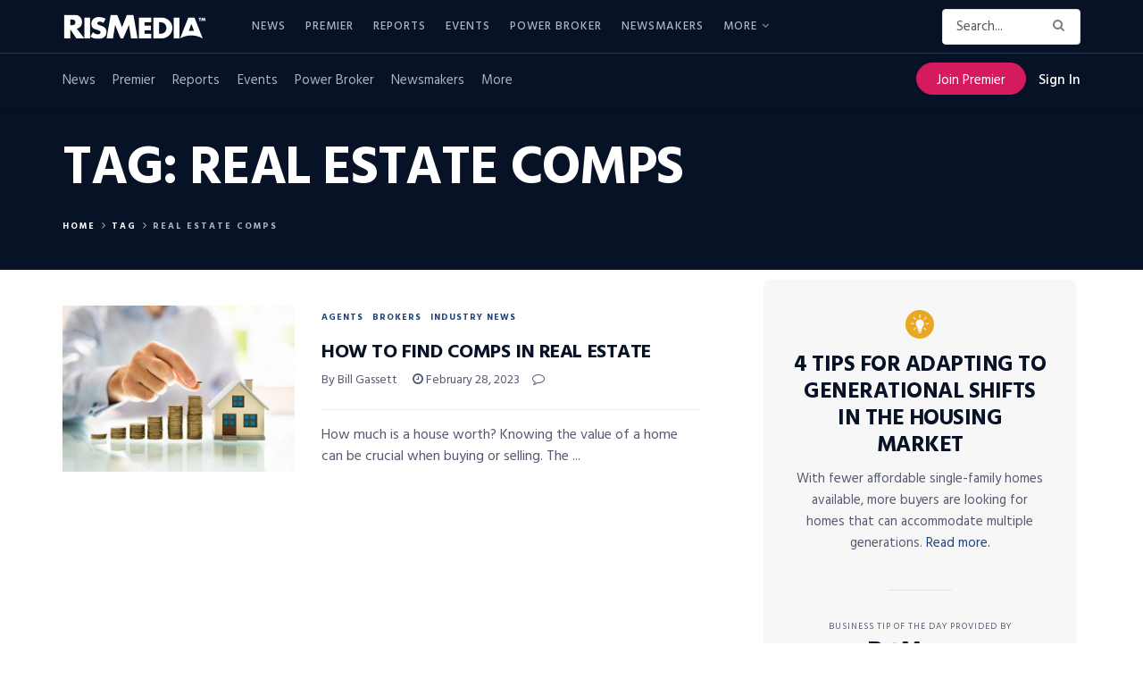

--- FILE ---
content_type: text/html; charset=utf-8
request_url: https://www.google.com/recaptcha/api2/anchor?ar=1&k=6LdLTnUfAAAAABl8qabnUl8KVFC2TrDP6F2h9uQr&co=aHR0cHM6Ly93d3cucmlzbWVkaWEuY29tOjQ0Mw..&hl=en&v=PoyoqOPhxBO7pBk68S4YbpHZ&size=invisible&anchor-ms=20000&execute-ms=30000&cb=75awlpdz8qfa
body_size: 48859
content:
<!DOCTYPE HTML><html dir="ltr" lang="en"><head><meta http-equiv="Content-Type" content="text/html; charset=UTF-8">
<meta http-equiv="X-UA-Compatible" content="IE=edge">
<title>reCAPTCHA</title>
<style type="text/css">
/* cyrillic-ext */
@font-face {
  font-family: 'Roboto';
  font-style: normal;
  font-weight: 400;
  font-stretch: 100%;
  src: url(//fonts.gstatic.com/s/roboto/v48/KFO7CnqEu92Fr1ME7kSn66aGLdTylUAMa3GUBHMdazTgWw.woff2) format('woff2');
  unicode-range: U+0460-052F, U+1C80-1C8A, U+20B4, U+2DE0-2DFF, U+A640-A69F, U+FE2E-FE2F;
}
/* cyrillic */
@font-face {
  font-family: 'Roboto';
  font-style: normal;
  font-weight: 400;
  font-stretch: 100%;
  src: url(//fonts.gstatic.com/s/roboto/v48/KFO7CnqEu92Fr1ME7kSn66aGLdTylUAMa3iUBHMdazTgWw.woff2) format('woff2');
  unicode-range: U+0301, U+0400-045F, U+0490-0491, U+04B0-04B1, U+2116;
}
/* greek-ext */
@font-face {
  font-family: 'Roboto';
  font-style: normal;
  font-weight: 400;
  font-stretch: 100%;
  src: url(//fonts.gstatic.com/s/roboto/v48/KFO7CnqEu92Fr1ME7kSn66aGLdTylUAMa3CUBHMdazTgWw.woff2) format('woff2');
  unicode-range: U+1F00-1FFF;
}
/* greek */
@font-face {
  font-family: 'Roboto';
  font-style: normal;
  font-weight: 400;
  font-stretch: 100%;
  src: url(//fonts.gstatic.com/s/roboto/v48/KFO7CnqEu92Fr1ME7kSn66aGLdTylUAMa3-UBHMdazTgWw.woff2) format('woff2');
  unicode-range: U+0370-0377, U+037A-037F, U+0384-038A, U+038C, U+038E-03A1, U+03A3-03FF;
}
/* math */
@font-face {
  font-family: 'Roboto';
  font-style: normal;
  font-weight: 400;
  font-stretch: 100%;
  src: url(//fonts.gstatic.com/s/roboto/v48/KFO7CnqEu92Fr1ME7kSn66aGLdTylUAMawCUBHMdazTgWw.woff2) format('woff2');
  unicode-range: U+0302-0303, U+0305, U+0307-0308, U+0310, U+0312, U+0315, U+031A, U+0326-0327, U+032C, U+032F-0330, U+0332-0333, U+0338, U+033A, U+0346, U+034D, U+0391-03A1, U+03A3-03A9, U+03B1-03C9, U+03D1, U+03D5-03D6, U+03F0-03F1, U+03F4-03F5, U+2016-2017, U+2034-2038, U+203C, U+2040, U+2043, U+2047, U+2050, U+2057, U+205F, U+2070-2071, U+2074-208E, U+2090-209C, U+20D0-20DC, U+20E1, U+20E5-20EF, U+2100-2112, U+2114-2115, U+2117-2121, U+2123-214F, U+2190, U+2192, U+2194-21AE, U+21B0-21E5, U+21F1-21F2, U+21F4-2211, U+2213-2214, U+2216-22FF, U+2308-230B, U+2310, U+2319, U+231C-2321, U+2336-237A, U+237C, U+2395, U+239B-23B7, U+23D0, U+23DC-23E1, U+2474-2475, U+25AF, U+25B3, U+25B7, U+25BD, U+25C1, U+25CA, U+25CC, U+25FB, U+266D-266F, U+27C0-27FF, U+2900-2AFF, U+2B0E-2B11, U+2B30-2B4C, U+2BFE, U+3030, U+FF5B, U+FF5D, U+1D400-1D7FF, U+1EE00-1EEFF;
}
/* symbols */
@font-face {
  font-family: 'Roboto';
  font-style: normal;
  font-weight: 400;
  font-stretch: 100%;
  src: url(//fonts.gstatic.com/s/roboto/v48/KFO7CnqEu92Fr1ME7kSn66aGLdTylUAMaxKUBHMdazTgWw.woff2) format('woff2');
  unicode-range: U+0001-000C, U+000E-001F, U+007F-009F, U+20DD-20E0, U+20E2-20E4, U+2150-218F, U+2190, U+2192, U+2194-2199, U+21AF, U+21E6-21F0, U+21F3, U+2218-2219, U+2299, U+22C4-22C6, U+2300-243F, U+2440-244A, U+2460-24FF, U+25A0-27BF, U+2800-28FF, U+2921-2922, U+2981, U+29BF, U+29EB, U+2B00-2BFF, U+4DC0-4DFF, U+FFF9-FFFB, U+10140-1018E, U+10190-1019C, U+101A0, U+101D0-101FD, U+102E0-102FB, U+10E60-10E7E, U+1D2C0-1D2D3, U+1D2E0-1D37F, U+1F000-1F0FF, U+1F100-1F1AD, U+1F1E6-1F1FF, U+1F30D-1F30F, U+1F315, U+1F31C, U+1F31E, U+1F320-1F32C, U+1F336, U+1F378, U+1F37D, U+1F382, U+1F393-1F39F, U+1F3A7-1F3A8, U+1F3AC-1F3AF, U+1F3C2, U+1F3C4-1F3C6, U+1F3CA-1F3CE, U+1F3D4-1F3E0, U+1F3ED, U+1F3F1-1F3F3, U+1F3F5-1F3F7, U+1F408, U+1F415, U+1F41F, U+1F426, U+1F43F, U+1F441-1F442, U+1F444, U+1F446-1F449, U+1F44C-1F44E, U+1F453, U+1F46A, U+1F47D, U+1F4A3, U+1F4B0, U+1F4B3, U+1F4B9, U+1F4BB, U+1F4BF, U+1F4C8-1F4CB, U+1F4D6, U+1F4DA, U+1F4DF, U+1F4E3-1F4E6, U+1F4EA-1F4ED, U+1F4F7, U+1F4F9-1F4FB, U+1F4FD-1F4FE, U+1F503, U+1F507-1F50B, U+1F50D, U+1F512-1F513, U+1F53E-1F54A, U+1F54F-1F5FA, U+1F610, U+1F650-1F67F, U+1F687, U+1F68D, U+1F691, U+1F694, U+1F698, U+1F6AD, U+1F6B2, U+1F6B9-1F6BA, U+1F6BC, U+1F6C6-1F6CF, U+1F6D3-1F6D7, U+1F6E0-1F6EA, U+1F6F0-1F6F3, U+1F6F7-1F6FC, U+1F700-1F7FF, U+1F800-1F80B, U+1F810-1F847, U+1F850-1F859, U+1F860-1F887, U+1F890-1F8AD, U+1F8B0-1F8BB, U+1F8C0-1F8C1, U+1F900-1F90B, U+1F93B, U+1F946, U+1F984, U+1F996, U+1F9E9, U+1FA00-1FA6F, U+1FA70-1FA7C, U+1FA80-1FA89, U+1FA8F-1FAC6, U+1FACE-1FADC, U+1FADF-1FAE9, U+1FAF0-1FAF8, U+1FB00-1FBFF;
}
/* vietnamese */
@font-face {
  font-family: 'Roboto';
  font-style: normal;
  font-weight: 400;
  font-stretch: 100%;
  src: url(//fonts.gstatic.com/s/roboto/v48/KFO7CnqEu92Fr1ME7kSn66aGLdTylUAMa3OUBHMdazTgWw.woff2) format('woff2');
  unicode-range: U+0102-0103, U+0110-0111, U+0128-0129, U+0168-0169, U+01A0-01A1, U+01AF-01B0, U+0300-0301, U+0303-0304, U+0308-0309, U+0323, U+0329, U+1EA0-1EF9, U+20AB;
}
/* latin-ext */
@font-face {
  font-family: 'Roboto';
  font-style: normal;
  font-weight: 400;
  font-stretch: 100%;
  src: url(//fonts.gstatic.com/s/roboto/v48/KFO7CnqEu92Fr1ME7kSn66aGLdTylUAMa3KUBHMdazTgWw.woff2) format('woff2');
  unicode-range: U+0100-02BA, U+02BD-02C5, U+02C7-02CC, U+02CE-02D7, U+02DD-02FF, U+0304, U+0308, U+0329, U+1D00-1DBF, U+1E00-1E9F, U+1EF2-1EFF, U+2020, U+20A0-20AB, U+20AD-20C0, U+2113, U+2C60-2C7F, U+A720-A7FF;
}
/* latin */
@font-face {
  font-family: 'Roboto';
  font-style: normal;
  font-weight: 400;
  font-stretch: 100%;
  src: url(//fonts.gstatic.com/s/roboto/v48/KFO7CnqEu92Fr1ME7kSn66aGLdTylUAMa3yUBHMdazQ.woff2) format('woff2');
  unicode-range: U+0000-00FF, U+0131, U+0152-0153, U+02BB-02BC, U+02C6, U+02DA, U+02DC, U+0304, U+0308, U+0329, U+2000-206F, U+20AC, U+2122, U+2191, U+2193, U+2212, U+2215, U+FEFF, U+FFFD;
}
/* cyrillic-ext */
@font-face {
  font-family: 'Roboto';
  font-style: normal;
  font-weight: 500;
  font-stretch: 100%;
  src: url(//fonts.gstatic.com/s/roboto/v48/KFO7CnqEu92Fr1ME7kSn66aGLdTylUAMa3GUBHMdazTgWw.woff2) format('woff2');
  unicode-range: U+0460-052F, U+1C80-1C8A, U+20B4, U+2DE0-2DFF, U+A640-A69F, U+FE2E-FE2F;
}
/* cyrillic */
@font-face {
  font-family: 'Roboto';
  font-style: normal;
  font-weight: 500;
  font-stretch: 100%;
  src: url(//fonts.gstatic.com/s/roboto/v48/KFO7CnqEu92Fr1ME7kSn66aGLdTylUAMa3iUBHMdazTgWw.woff2) format('woff2');
  unicode-range: U+0301, U+0400-045F, U+0490-0491, U+04B0-04B1, U+2116;
}
/* greek-ext */
@font-face {
  font-family: 'Roboto';
  font-style: normal;
  font-weight: 500;
  font-stretch: 100%;
  src: url(//fonts.gstatic.com/s/roboto/v48/KFO7CnqEu92Fr1ME7kSn66aGLdTylUAMa3CUBHMdazTgWw.woff2) format('woff2');
  unicode-range: U+1F00-1FFF;
}
/* greek */
@font-face {
  font-family: 'Roboto';
  font-style: normal;
  font-weight: 500;
  font-stretch: 100%;
  src: url(//fonts.gstatic.com/s/roboto/v48/KFO7CnqEu92Fr1ME7kSn66aGLdTylUAMa3-UBHMdazTgWw.woff2) format('woff2');
  unicode-range: U+0370-0377, U+037A-037F, U+0384-038A, U+038C, U+038E-03A1, U+03A3-03FF;
}
/* math */
@font-face {
  font-family: 'Roboto';
  font-style: normal;
  font-weight: 500;
  font-stretch: 100%;
  src: url(//fonts.gstatic.com/s/roboto/v48/KFO7CnqEu92Fr1ME7kSn66aGLdTylUAMawCUBHMdazTgWw.woff2) format('woff2');
  unicode-range: U+0302-0303, U+0305, U+0307-0308, U+0310, U+0312, U+0315, U+031A, U+0326-0327, U+032C, U+032F-0330, U+0332-0333, U+0338, U+033A, U+0346, U+034D, U+0391-03A1, U+03A3-03A9, U+03B1-03C9, U+03D1, U+03D5-03D6, U+03F0-03F1, U+03F4-03F5, U+2016-2017, U+2034-2038, U+203C, U+2040, U+2043, U+2047, U+2050, U+2057, U+205F, U+2070-2071, U+2074-208E, U+2090-209C, U+20D0-20DC, U+20E1, U+20E5-20EF, U+2100-2112, U+2114-2115, U+2117-2121, U+2123-214F, U+2190, U+2192, U+2194-21AE, U+21B0-21E5, U+21F1-21F2, U+21F4-2211, U+2213-2214, U+2216-22FF, U+2308-230B, U+2310, U+2319, U+231C-2321, U+2336-237A, U+237C, U+2395, U+239B-23B7, U+23D0, U+23DC-23E1, U+2474-2475, U+25AF, U+25B3, U+25B7, U+25BD, U+25C1, U+25CA, U+25CC, U+25FB, U+266D-266F, U+27C0-27FF, U+2900-2AFF, U+2B0E-2B11, U+2B30-2B4C, U+2BFE, U+3030, U+FF5B, U+FF5D, U+1D400-1D7FF, U+1EE00-1EEFF;
}
/* symbols */
@font-face {
  font-family: 'Roboto';
  font-style: normal;
  font-weight: 500;
  font-stretch: 100%;
  src: url(//fonts.gstatic.com/s/roboto/v48/KFO7CnqEu92Fr1ME7kSn66aGLdTylUAMaxKUBHMdazTgWw.woff2) format('woff2');
  unicode-range: U+0001-000C, U+000E-001F, U+007F-009F, U+20DD-20E0, U+20E2-20E4, U+2150-218F, U+2190, U+2192, U+2194-2199, U+21AF, U+21E6-21F0, U+21F3, U+2218-2219, U+2299, U+22C4-22C6, U+2300-243F, U+2440-244A, U+2460-24FF, U+25A0-27BF, U+2800-28FF, U+2921-2922, U+2981, U+29BF, U+29EB, U+2B00-2BFF, U+4DC0-4DFF, U+FFF9-FFFB, U+10140-1018E, U+10190-1019C, U+101A0, U+101D0-101FD, U+102E0-102FB, U+10E60-10E7E, U+1D2C0-1D2D3, U+1D2E0-1D37F, U+1F000-1F0FF, U+1F100-1F1AD, U+1F1E6-1F1FF, U+1F30D-1F30F, U+1F315, U+1F31C, U+1F31E, U+1F320-1F32C, U+1F336, U+1F378, U+1F37D, U+1F382, U+1F393-1F39F, U+1F3A7-1F3A8, U+1F3AC-1F3AF, U+1F3C2, U+1F3C4-1F3C6, U+1F3CA-1F3CE, U+1F3D4-1F3E0, U+1F3ED, U+1F3F1-1F3F3, U+1F3F5-1F3F7, U+1F408, U+1F415, U+1F41F, U+1F426, U+1F43F, U+1F441-1F442, U+1F444, U+1F446-1F449, U+1F44C-1F44E, U+1F453, U+1F46A, U+1F47D, U+1F4A3, U+1F4B0, U+1F4B3, U+1F4B9, U+1F4BB, U+1F4BF, U+1F4C8-1F4CB, U+1F4D6, U+1F4DA, U+1F4DF, U+1F4E3-1F4E6, U+1F4EA-1F4ED, U+1F4F7, U+1F4F9-1F4FB, U+1F4FD-1F4FE, U+1F503, U+1F507-1F50B, U+1F50D, U+1F512-1F513, U+1F53E-1F54A, U+1F54F-1F5FA, U+1F610, U+1F650-1F67F, U+1F687, U+1F68D, U+1F691, U+1F694, U+1F698, U+1F6AD, U+1F6B2, U+1F6B9-1F6BA, U+1F6BC, U+1F6C6-1F6CF, U+1F6D3-1F6D7, U+1F6E0-1F6EA, U+1F6F0-1F6F3, U+1F6F7-1F6FC, U+1F700-1F7FF, U+1F800-1F80B, U+1F810-1F847, U+1F850-1F859, U+1F860-1F887, U+1F890-1F8AD, U+1F8B0-1F8BB, U+1F8C0-1F8C1, U+1F900-1F90B, U+1F93B, U+1F946, U+1F984, U+1F996, U+1F9E9, U+1FA00-1FA6F, U+1FA70-1FA7C, U+1FA80-1FA89, U+1FA8F-1FAC6, U+1FACE-1FADC, U+1FADF-1FAE9, U+1FAF0-1FAF8, U+1FB00-1FBFF;
}
/* vietnamese */
@font-face {
  font-family: 'Roboto';
  font-style: normal;
  font-weight: 500;
  font-stretch: 100%;
  src: url(//fonts.gstatic.com/s/roboto/v48/KFO7CnqEu92Fr1ME7kSn66aGLdTylUAMa3OUBHMdazTgWw.woff2) format('woff2');
  unicode-range: U+0102-0103, U+0110-0111, U+0128-0129, U+0168-0169, U+01A0-01A1, U+01AF-01B0, U+0300-0301, U+0303-0304, U+0308-0309, U+0323, U+0329, U+1EA0-1EF9, U+20AB;
}
/* latin-ext */
@font-face {
  font-family: 'Roboto';
  font-style: normal;
  font-weight: 500;
  font-stretch: 100%;
  src: url(//fonts.gstatic.com/s/roboto/v48/KFO7CnqEu92Fr1ME7kSn66aGLdTylUAMa3KUBHMdazTgWw.woff2) format('woff2');
  unicode-range: U+0100-02BA, U+02BD-02C5, U+02C7-02CC, U+02CE-02D7, U+02DD-02FF, U+0304, U+0308, U+0329, U+1D00-1DBF, U+1E00-1E9F, U+1EF2-1EFF, U+2020, U+20A0-20AB, U+20AD-20C0, U+2113, U+2C60-2C7F, U+A720-A7FF;
}
/* latin */
@font-face {
  font-family: 'Roboto';
  font-style: normal;
  font-weight: 500;
  font-stretch: 100%;
  src: url(//fonts.gstatic.com/s/roboto/v48/KFO7CnqEu92Fr1ME7kSn66aGLdTylUAMa3yUBHMdazQ.woff2) format('woff2');
  unicode-range: U+0000-00FF, U+0131, U+0152-0153, U+02BB-02BC, U+02C6, U+02DA, U+02DC, U+0304, U+0308, U+0329, U+2000-206F, U+20AC, U+2122, U+2191, U+2193, U+2212, U+2215, U+FEFF, U+FFFD;
}
/* cyrillic-ext */
@font-face {
  font-family: 'Roboto';
  font-style: normal;
  font-weight: 900;
  font-stretch: 100%;
  src: url(//fonts.gstatic.com/s/roboto/v48/KFO7CnqEu92Fr1ME7kSn66aGLdTylUAMa3GUBHMdazTgWw.woff2) format('woff2');
  unicode-range: U+0460-052F, U+1C80-1C8A, U+20B4, U+2DE0-2DFF, U+A640-A69F, U+FE2E-FE2F;
}
/* cyrillic */
@font-face {
  font-family: 'Roboto';
  font-style: normal;
  font-weight: 900;
  font-stretch: 100%;
  src: url(//fonts.gstatic.com/s/roboto/v48/KFO7CnqEu92Fr1ME7kSn66aGLdTylUAMa3iUBHMdazTgWw.woff2) format('woff2');
  unicode-range: U+0301, U+0400-045F, U+0490-0491, U+04B0-04B1, U+2116;
}
/* greek-ext */
@font-face {
  font-family: 'Roboto';
  font-style: normal;
  font-weight: 900;
  font-stretch: 100%;
  src: url(//fonts.gstatic.com/s/roboto/v48/KFO7CnqEu92Fr1ME7kSn66aGLdTylUAMa3CUBHMdazTgWw.woff2) format('woff2');
  unicode-range: U+1F00-1FFF;
}
/* greek */
@font-face {
  font-family: 'Roboto';
  font-style: normal;
  font-weight: 900;
  font-stretch: 100%;
  src: url(//fonts.gstatic.com/s/roboto/v48/KFO7CnqEu92Fr1ME7kSn66aGLdTylUAMa3-UBHMdazTgWw.woff2) format('woff2');
  unicode-range: U+0370-0377, U+037A-037F, U+0384-038A, U+038C, U+038E-03A1, U+03A3-03FF;
}
/* math */
@font-face {
  font-family: 'Roboto';
  font-style: normal;
  font-weight: 900;
  font-stretch: 100%;
  src: url(//fonts.gstatic.com/s/roboto/v48/KFO7CnqEu92Fr1ME7kSn66aGLdTylUAMawCUBHMdazTgWw.woff2) format('woff2');
  unicode-range: U+0302-0303, U+0305, U+0307-0308, U+0310, U+0312, U+0315, U+031A, U+0326-0327, U+032C, U+032F-0330, U+0332-0333, U+0338, U+033A, U+0346, U+034D, U+0391-03A1, U+03A3-03A9, U+03B1-03C9, U+03D1, U+03D5-03D6, U+03F0-03F1, U+03F4-03F5, U+2016-2017, U+2034-2038, U+203C, U+2040, U+2043, U+2047, U+2050, U+2057, U+205F, U+2070-2071, U+2074-208E, U+2090-209C, U+20D0-20DC, U+20E1, U+20E5-20EF, U+2100-2112, U+2114-2115, U+2117-2121, U+2123-214F, U+2190, U+2192, U+2194-21AE, U+21B0-21E5, U+21F1-21F2, U+21F4-2211, U+2213-2214, U+2216-22FF, U+2308-230B, U+2310, U+2319, U+231C-2321, U+2336-237A, U+237C, U+2395, U+239B-23B7, U+23D0, U+23DC-23E1, U+2474-2475, U+25AF, U+25B3, U+25B7, U+25BD, U+25C1, U+25CA, U+25CC, U+25FB, U+266D-266F, U+27C0-27FF, U+2900-2AFF, U+2B0E-2B11, U+2B30-2B4C, U+2BFE, U+3030, U+FF5B, U+FF5D, U+1D400-1D7FF, U+1EE00-1EEFF;
}
/* symbols */
@font-face {
  font-family: 'Roboto';
  font-style: normal;
  font-weight: 900;
  font-stretch: 100%;
  src: url(//fonts.gstatic.com/s/roboto/v48/KFO7CnqEu92Fr1ME7kSn66aGLdTylUAMaxKUBHMdazTgWw.woff2) format('woff2');
  unicode-range: U+0001-000C, U+000E-001F, U+007F-009F, U+20DD-20E0, U+20E2-20E4, U+2150-218F, U+2190, U+2192, U+2194-2199, U+21AF, U+21E6-21F0, U+21F3, U+2218-2219, U+2299, U+22C4-22C6, U+2300-243F, U+2440-244A, U+2460-24FF, U+25A0-27BF, U+2800-28FF, U+2921-2922, U+2981, U+29BF, U+29EB, U+2B00-2BFF, U+4DC0-4DFF, U+FFF9-FFFB, U+10140-1018E, U+10190-1019C, U+101A0, U+101D0-101FD, U+102E0-102FB, U+10E60-10E7E, U+1D2C0-1D2D3, U+1D2E0-1D37F, U+1F000-1F0FF, U+1F100-1F1AD, U+1F1E6-1F1FF, U+1F30D-1F30F, U+1F315, U+1F31C, U+1F31E, U+1F320-1F32C, U+1F336, U+1F378, U+1F37D, U+1F382, U+1F393-1F39F, U+1F3A7-1F3A8, U+1F3AC-1F3AF, U+1F3C2, U+1F3C4-1F3C6, U+1F3CA-1F3CE, U+1F3D4-1F3E0, U+1F3ED, U+1F3F1-1F3F3, U+1F3F5-1F3F7, U+1F408, U+1F415, U+1F41F, U+1F426, U+1F43F, U+1F441-1F442, U+1F444, U+1F446-1F449, U+1F44C-1F44E, U+1F453, U+1F46A, U+1F47D, U+1F4A3, U+1F4B0, U+1F4B3, U+1F4B9, U+1F4BB, U+1F4BF, U+1F4C8-1F4CB, U+1F4D6, U+1F4DA, U+1F4DF, U+1F4E3-1F4E6, U+1F4EA-1F4ED, U+1F4F7, U+1F4F9-1F4FB, U+1F4FD-1F4FE, U+1F503, U+1F507-1F50B, U+1F50D, U+1F512-1F513, U+1F53E-1F54A, U+1F54F-1F5FA, U+1F610, U+1F650-1F67F, U+1F687, U+1F68D, U+1F691, U+1F694, U+1F698, U+1F6AD, U+1F6B2, U+1F6B9-1F6BA, U+1F6BC, U+1F6C6-1F6CF, U+1F6D3-1F6D7, U+1F6E0-1F6EA, U+1F6F0-1F6F3, U+1F6F7-1F6FC, U+1F700-1F7FF, U+1F800-1F80B, U+1F810-1F847, U+1F850-1F859, U+1F860-1F887, U+1F890-1F8AD, U+1F8B0-1F8BB, U+1F8C0-1F8C1, U+1F900-1F90B, U+1F93B, U+1F946, U+1F984, U+1F996, U+1F9E9, U+1FA00-1FA6F, U+1FA70-1FA7C, U+1FA80-1FA89, U+1FA8F-1FAC6, U+1FACE-1FADC, U+1FADF-1FAE9, U+1FAF0-1FAF8, U+1FB00-1FBFF;
}
/* vietnamese */
@font-face {
  font-family: 'Roboto';
  font-style: normal;
  font-weight: 900;
  font-stretch: 100%;
  src: url(//fonts.gstatic.com/s/roboto/v48/KFO7CnqEu92Fr1ME7kSn66aGLdTylUAMa3OUBHMdazTgWw.woff2) format('woff2');
  unicode-range: U+0102-0103, U+0110-0111, U+0128-0129, U+0168-0169, U+01A0-01A1, U+01AF-01B0, U+0300-0301, U+0303-0304, U+0308-0309, U+0323, U+0329, U+1EA0-1EF9, U+20AB;
}
/* latin-ext */
@font-face {
  font-family: 'Roboto';
  font-style: normal;
  font-weight: 900;
  font-stretch: 100%;
  src: url(//fonts.gstatic.com/s/roboto/v48/KFO7CnqEu92Fr1ME7kSn66aGLdTylUAMa3KUBHMdazTgWw.woff2) format('woff2');
  unicode-range: U+0100-02BA, U+02BD-02C5, U+02C7-02CC, U+02CE-02D7, U+02DD-02FF, U+0304, U+0308, U+0329, U+1D00-1DBF, U+1E00-1E9F, U+1EF2-1EFF, U+2020, U+20A0-20AB, U+20AD-20C0, U+2113, U+2C60-2C7F, U+A720-A7FF;
}
/* latin */
@font-face {
  font-family: 'Roboto';
  font-style: normal;
  font-weight: 900;
  font-stretch: 100%;
  src: url(//fonts.gstatic.com/s/roboto/v48/KFO7CnqEu92Fr1ME7kSn66aGLdTylUAMa3yUBHMdazQ.woff2) format('woff2');
  unicode-range: U+0000-00FF, U+0131, U+0152-0153, U+02BB-02BC, U+02C6, U+02DA, U+02DC, U+0304, U+0308, U+0329, U+2000-206F, U+20AC, U+2122, U+2191, U+2193, U+2212, U+2215, U+FEFF, U+FFFD;
}

</style>
<link rel="stylesheet" type="text/css" href="https://www.gstatic.com/recaptcha/releases/PoyoqOPhxBO7pBk68S4YbpHZ/styles__ltr.css">
<script nonce="3EGSUyFOSrKylevlshkPwA" type="text/javascript">window['__recaptcha_api'] = 'https://www.google.com/recaptcha/api2/';</script>
<script type="text/javascript" src="https://www.gstatic.com/recaptcha/releases/PoyoqOPhxBO7pBk68S4YbpHZ/recaptcha__en.js" nonce="3EGSUyFOSrKylevlshkPwA">
      
    </script></head>
<body><div id="rc-anchor-alert" class="rc-anchor-alert"></div>
<input type="hidden" id="recaptcha-token" value="[base64]">
<script type="text/javascript" nonce="3EGSUyFOSrKylevlshkPwA">
      recaptcha.anchor.Main.init("[\x22ainput\x22,[\x22bgdata\x22,\x22\x22,\[base64]/[base64]/MjU1Ong/[base64]/[base64]/[base64]/[base64]/[base64]/[base64]/[base64]/[base64]/[base64]/[base64]/[base64]/[base64]/[base64]/[base64]/[base64]\\u003d\x22,\[base64]\\u003d\x22,\x22ccOuC8KXckPDhCFLF8O0wpHCgiItw4DDh8OuaMK4bcK4AX9sw61sw61+w4kbLiIvZUDChQDCjMOkLxcFw5zCjcOEwrDClDR+w5A5wobDlAzDnx8ewpnCrMOIMsO5NMKJw4p0B8K8woMNwrPCicKCchQVe8OqIMKzw43DkXIfw5UtwrrCl3/[base64]/DnG/Dvl5Mw48iT8KjNMOHTScewrHClx3DiMOQAnzDplR3wrXDssKcwp4WKsOFZ0bCmcKTV3DCvkxQR8OuA8KNwpLDl8KVWsKePsO2J2R6wpjChMKKwpPDlcKAPyjDkcOow4x8HcK/w6bDpsKSw6BIGjfCjMKKAj0VSQXDk8OBw47ChsK/alYiT8OhBcOFwqcBwp0RXH/[base64]/DsCfDvcKvwoF6JAXDiC9/wpFQGMOow7sIwoZnLULDkMOxEsO/wqpnfTsmw4jCtsOHJDTCgsO0w5/[base64]/DpcOrwrbDvz/ClxwbwrrCswXCksKNw6bDvsOYCMOSw73DqMK6QgcOIcK9w6/DqV18w5HDmF3Do8KBOkDDpW1NSW89w5XCq1vCtsKDwoDDmlhOw5YMw71MwoQDWkDDiCPDr8K/[base64]/HMO6QcOhHQvDqELCscONGsOlwr9gw5zCqcKLwpjDgzUdMsO3I1/CrF/Cl3vCqknDlVt7wrM4X8KFw6TDscKEwpJWSmLCkWhrJnPDmsOmWMKyWgRHwoQqTsK4Q8O7wqLCpsOBFiHDpcKJwrLDm3VMwr7Cp8OlPMOgC8ODH2PCk8KvW8OrRzw1w7s8wp7CvcOACMOdFsONwpvCkXXCiGsuwqHDpS7DgxVSwqLCkCY2w5R/ckc5w5svw6tnMELDhBPCnsK6w4TCnk7CnMKfH8OzKHdpN8KlG8KEwr3DqHDCuMKCDsKeBQrCq8Klwq/DhcKfNz7Cv8OOU8KVwpNswozDu8OswoPChcOYZxzCunXCq8O5w5orwo7Cr8KHEjIXNlJGwqrDvHVDL3DDmFp1wp3DqMK+w7YpKsOSw49Dwo9ewpoCES/ClMO0wq90asKSwoIvRsKFwplvwo/CqhNnP8OZwrjCi8OTw75hwo7DoQTDvnMABTYRRw/DjMO4w5JORGBEw63DlMOJwrHDvE/CjcKhVmFvw6vDhFtrR8K5wr/Cp8KYbcOCDMKewqPDuVUCFl3CkUXDnsOxwoPCimvCtMKWfQvCjsKrwo0GY1XDjm/DiynCpzPCpQB3w7bCjEsGTCk0FcKCRBZCQX3CncORR15QG8OhIMOkwrhdw6NBSsK2VXE1wonChcKuKE3DusKVNsKDw7NbwrgWOhwEwrjCqBfCoT5yw7MAw5tmLsOvw4drZi/CrsK4bkt2w7rDrMKBw4/DoMO1wqjDqH/CgQvCsnfDlmnDkMKWcnTDqFttHcO1w7xxw6zCm2/[base64]/wrtOQ8OnV8KRTcOIN8OEwojDhsK8wobClUBEwoQsCQB9STpBHsK2ZcKvF8K7YMOQVgoIwpQ0wr/CjMOYBcOBcMKUwq5qHsKVwokJwpnDicKZwpBIwr8xw7nDqDMEbRHDpMO/f8OqwpvDvcKeMsK8XcO2LlzDpMKyw7TCgA9Hwo/DscKQOsOMw4gsJMOZw4zCtgheORsxwpM+aV7DhAhpwrjCr8O/woY/wpnCi8OGwpvDrMOBT3bCrTTCni/DgMO5w7IGRsOHesKtwpU6DQLCjjTCrFYLw6NTMzTCs8Kcw6rDjT8sACxjwqsfwqN8wrdrNCnDnGvDul1Lw7Z5w6B9w7t+w5jDiHLDnMKvwp/[base64]/ZsOZwrQ5UUwwST3Cr0/[base64]/DlcO8WDfDuHjCm1d+wprDtifCo8KKJDR3KVjCqsOqR8KnIzvCnCvCvsOgwp0Xw7vCsg3DuEp0w67DpUfCpTbDh8O9X8KQwonCgAMXPGfDpWoaCMOWYcORdW8pBUXDo0MEdQbCjSJ/w4txwojCjMO/[base64]/[base64]/CkWrDucKCwr7Cm8KswrnChSHCt8K2w7nCqMOMX8OdRSwkKEhlFkbDiEYFw4PCuXDChMO2egMjScKITCDDvB3Cm0HDjcOBKsKpfAfCvMKLeiLCmMOOJcOUYFjCqVnDgTTDrgl/U8K4wq5hw5/CmcK3w6fCgVvCsm9vEwVVbG5CV8KqHgZdw7nDlMKUKw8hGMOQAjFGwqfDgsO+wqZxw5rDuyHDkzrCk8OUBG/DpQksOEQOFA03woIRw57CjFTCn8OHwonCvWk3wqjCjXspw5XDj3Y5cFrDqXvDscK5w5saw47CrMOHw5HDi8K9w5ZTUAc8JsKoG3Qtw5DCn8OoFMO1PMOOOMKWw6rCqQh4PMOIX8OdwodLw6DDlRPDgyzDusO9w47CqjEDIsKnExl2eB/DlMOrwr0LworCjMOpAQrCrTMdZMOzw7QOwrkpwqA0w5TCosK9YUnDhMKLwrTCrFTCtcKCXsOmwp5Fw5TDi3/CvsK0AMK7TAheMsKXw5LDu2NPQsKbRMOLwrtfWMO3IjUCPsOoOMKBw4zDkgpjM0cFw5LDhMK6TELCh8Kiw4bDnkDCllHDiTvClj0FwonCr8Kxw6/[base64]/DpcK8SMOpwprCgEwVwqTDiVtfCcO2wr/CtcO/E8KxDMO/[base64]/G8OUwr1INF/CrBvDkcKew4xxw6UxIMKNCxLDtCMsLcOtJR4Fw6fDtsKXQcKsdUNJw41sAFvCicOtQhzChBVMwrHClsKgw6okw5XDrsKyesOCRXjDiWrCvsOKw5jDt0o8woDDsMOpwoPDinIEwpZWwr0JWMK5M8KMw5jDumdnw78fwpPCtgUFwprDncKheTLDncO9fMOJLy5JJ2/Cu3Y5wp7Dg8K/TcOtwoPDlcOKAB9bw4Z9wpdLLcK/OcOzGCwqeMKAfk9tw4QJEsK5w7LDjH1LZsK0R8KUdMOBw5pDwo0ew5vCm8Oow7rCg3ZTTE7DrMKuw5kUwqYmRwfCiz/CscOWCCXDmMK1worCvMKWwrTDsgwjR3IRw6VKwq3DmsKNwrUJGsOuw5LDhB1bwrjCkH3DnGfDl8Kpw7kQwqw7RUt3wo9PPcOMwpQ8PibCtzXCqzdhw5caw5R+S0XCpC3DhMOPw4M6D8Ojw6zCo8OJfjUjw7ZDcVkWwokVJsKuw7Z/w4RGwo8zWMKkC8K2wphDWDkNJFHCsTBMdWnDkMKwMsK9I8OnLcKYGUgcw5oBXDzDg37CrcO/wrbDhMOsw6tRIHfDuMO5DnjDrg9gHWBKHsKlPcKTcsKfw6fCqyTDusOaw5jDoGIVCmB6w7rDscKeCsKzaMKhw7gTwp3Ck8KhPsK/[base64]/DrcOWw7rDq8OEw7BIQMOFa3Ffwr/DoChOw6fDgcKrDS7DkMK4wqJaIUHCjTxOw7oGwpfCmHwcZ8ObR0hLw5oDOsKFwoAgwqVrXMKaX8Ocw609KyvDqkHCncKFMsKiMMKjb8Kdw4XClMO1wrthw6zDm3glw4vDshTCrHhlw5U0MMK9DA/CpcO8woLDg8OXfcOSdMKDT2Azw6lgwr9XN8OQwofDrWjDoSp3NMKWPMKTwo3CqsKywqrCqMO7w5nCmsOadMOWEgQzDcOhITTClMOQw7lTb3RNUUbCgMOuw5bDvSxNw69aw40PYTjCvsOjw4jDmcOLwqBdFMK7wqnDmGzDgMKtHBMswpnDpGcAIcOuwqwxw64/[base64]/CsMKocsKRZ8KhwoglNMOqw4BZwoDDp8OqfHArKsK/w4c8TcKtaUfDkcO8wrMPUsOUw4PCpDTCsQl4wpE5wq5lX8KWd8KsFQjDh0NYc8O/wo7DncOBw4XDhsKow6HCmiXCsm7CrMK4wpXCp8Ocw7nDhDjChsKAK8KENVjDl8OYw7DDucKDwqjCuMKcwpFQbcKcwptSYSdxwqIDwqIjM8O/wqnDtEDDjcKzw7HCrcOPR2V4wpMFwqzCksKvwr8ZEMK8A3LDhMOVwpLCisOJwqvCiQPChFvCvMOkw7XCt8OHwo07w7ZGGMOJw4Q/w4h1H8Opwo8RUMOKw5pNd8OawolRw6Auw6nCqx3DkjbCumzCu8OPGMKCw61wwrrDqsOmL8OoHnorFMKweT5zdcO4GsKBUcK2FcO3wp/[base64]/CqREqw7UiwrZ2dXvDuRwew5DDusO2TcKOwpNMHC9LPF/Dn8OMFUvCisOZG1p7wp7CtnJiw5PDncOufcOGw57Ct8Oad3gMDsO0w6EGBMONNWp8D8Oqw4DCocO5wrTCs8KoO8KxwrAIPcOhw43Di0/CtsOIfDjCnFw+woJ9woXCnsOLwo5Za23DlMOjKBktJHRgw4HDt3NTwobCtMK9c8KcJVAowpM9M8K5wqrCksK3wrLDusOXZwUmJAZbeFsAwpzDnmFuRsOfwp8Fw4NBOcKeEMKmZsK0w7/[base64]/CscKDSMK5wqksTcO7wpEJw5PDucOUw7VxX8KCEcK5JMOtw5Rkwqluw51tw4LCsQctwq3CmcK7w7l8KcKyd3zCmsKKbHzDkULDncK+wobDtDVyw4rCtcO2EcOofMOWw5EqZ0Ykw5XDpsOKw4IfSkLDlsKAwrnCkzs3w5DDkcKgZk7DvsKED2/CqsKKMgLCnQoVw6fCqnnCm1Vgwrw5YsKPcXBcwqfChMK3w6LDncK4w4rDrWhiIcKiw6LDqsOAOUAnwoTCt3EWwpjDl0hAw6rDvcOZDlLDjFHClcKbC0lsw4TCkcOXw6JpwrXClsORwpxcw5/[base64]/[base64]/CpzMmNXJDVVTDv8OMQMOgDsKWJcKiwq5iIWJ+V2fCnxrCl396wrnDskJLQcKJwoLDqcKtwr1uw4RawofDhcKVwrbCtcOGKMKfw7/Dv8OOwrwndyzCjMKCw7fCpcOCBk3Dm8O+wqfDtcKgJBTDoxAowpNwYcK6wrnDvX9ew7U5RsK/UHo7YkZnwo/ChnMuC8OqVcKcKDIIU2dDEcOHw67CosK0f8KUB3JlGU/CmyMSUALCrsKdwpfCimzDrVnDmsOQwqLCjxjDjgzCqMOOFcKzHsKTwofCrMK7ZcKQf8Ouw5zCnTHCiXHCn0Auw7PCk8OxDFB1wqnDgjBsw6J8w4EzwqFULUosw60sw6h0dQpRc0XDpEbDhsOAVDxqwrknHA/[base64]/CilYJQmTCksOwIgVSw6/CisKqIQZYwprCvCzCpFAcFgzCtVoEFSzCpFPCqjF7DE3Cv8K/w4HCtSTCtnIQLsOQw6YQCsOywrIqw67CvsOfOQxfw77CokzCgwjDqFHCkwkEEsOdOsOlwqs8w4rDqA91wrbCgMKGw5nCrAXDvwJQEj/CtMOaw4QhE0J+DcKow4DDiifDkHZ9dgHDvsKow5jCkMOcGcOowrTCs20LwoMaI3BwOz7Dq8OAS8Kuw5hCw4LDkQHChFbDiUYOR8KjRm9+SWB+EcKzdsO7w4zCjg7CmcKEw6BHwojDkRTDncKIBMO1BsKTI1gfLX4Fw4Nqd1LCmcOsDiwuwpfDnkJ/G8Orf2DClTDCtWxwe8OPI3HCgMKMwr3DgXEZwonDkVd1PsOOIlYjXVrClsKtwrZMSzLDk8OFwrnCm8Kiw5gAworDpcKCw6vDknzDjMK2w7PDgGnCn8K7w6nDn8ONLV3DicKQLsODwqkIdsOtMsOvSMOTN0oqw641VcOuTXXDkUfCnF/CrcOWOQvCrEHDtsOfwonDpBjCi8OVw6tNB1I8w7V8w4kVw5PCvsKDbsOkI8KbfE7Ch8KWU8KFVkx/w5bDtcKxw73CvcKfw7vDvcK1wpphwo/Ct8Orf8OsLcO2woxMwq4xwqsmC0vDhcOqaMOiw7oyw6RKwr0WKQ1sw5VDwqlUDcORQHlEwqrDk8OXw7PDpMK3Sz/DpDfDjATDgFHCn8K6OcO4ES3DksOYK8OFw7FgMHnDgHrDhDTCsxA/[base64]/CpsOVR8OLEXTDmsO0JcK0w6bChhJsw7LDoGTCnDHCjsOOw6TDmMOMwptnw5I9ESwgwo4jJzRmwrzDuMO5M8KJw47CksKew5wrDMK3CWhEw4oZGMKzw7QVw7BGfMKaw6ltw5kJw5jCi8OHGA/DvjnClcKQw57CnmlqLsOew7fDrgYqCzLDu10JwqoWG8O3wrZqcjzDmMKgXU88w71SQcOrw7rDs8KND8KMQsKCw5fDnsKGE1VqwrcFPcKtacOfwo/DlnbCt8Otw5/CtxUwKMOpDiHCilg8w4ZsUFFdwqrCpUgcw4jCn8O9w4ITQsK/w6XDp8K3FsOFwrbDvMO1wpPCiRPCmn16RmXDi8O/[base64]/Cu8K9wpHCmgLCg8OQwqHDoMOBw5YUBDDCjHXCoi4CFU7DiEA8wpcew7fCh0TCu2/Cn8KVw5/[base64]/DoFt1w7TCqXfDp8K/VVDCo8Kid8Ohw5tEWhvCqHYWHn/Ds8KKVsOUwo4/wrRRIzF8w4LCvsKTWcKiwopGwqvCh8K0ScK8DCIwwpwlb8KMwqXCiBHCrMK/TsOtSHTDlVJcDsKXwrYuw7zDk8OEBFhgAWFJwpRCwq0gM8KSw4cBwqnCkkd/wqXCkU54wqHCqw9Wa8K9w7zDm8KBw4rDlgQCJmTCh8O+UBRNbMKifj/Cs1jCrsK9f3vCqB4AJ0HCpSnCrsOGwqTDjcOtc3DCkBsHw5HDsCUaw7DCh8Kkwq58wr3DvzNNYBTDoMKnw69eOMO6woHDvn7DnMOaYTbCrmpswq3Cp8KkwqYpwpBEMMKAKGpvT8KAwo8JZsOLbMO2wqXCr8OFw5rDkDZCE8Khb8KaXjnCrUhCwoMFwqJYTsOXwpbDnB/DrEB8TMKLZcKgwqUJOVgEHgV3TsK8wq/[base64]/CqUHDvsK+eRtACBDDpMOfVG/CnMOswqfDmBTCnBvDjsODw6xuMycLCMOZUmRYw4M+w7tsWsKKwqVCUkvDksOdw5/DhMK9esOVw5t+XgrChw/CnMK+UsOTw7zDm8KDwrbCtsO8w6rCh2xlw4ozVnjCvzlPYGHDvBHCnMKBwpXDhkMHw6tww7AmwoAWFMKSWcO/RX/Dh8K8w7AkKwFFasOvAxIHYcK/wqhAY8OwCMOXWcK9bkfDpl1zF8K7w4tJw4fDtsOswqvCn8KjTyEmwoZLOMOJwp3Dl8KIF8KoK8Kkw5pdw6xlwoDDsFvChsK6MTkCelfDo2PCjkAmaHJXRHrDgD7Cv1DDj8O5chIZVsKrwrTDg3PDjB/DhMK+wrzCpcOIwrBaw5d6L3/DvQ7Dvm/Coi3CnQHDmMO6IMK5CsKTw6LDijoGUHnDusOkw6VWwrh+ZzfCmSQTO1ZTw61pNSdlw619w4DClcKGw5R+YsKSw7hIL3QMXVDDjcOfL8OlYsOLZAlRw79wBcKbbmdjwpZLw6oDw6LCvMOcwrt0MxrDvMK3wpfDnAddTGNQR8OWYH/CpsOfwph7J8OVJ39GPMODfsO4w5MxLmoVfMO2RC/DukDCucOZwp/[base64]/wo5xa31BFHvDjwHChEzDpVvCscKxRcOTWcOmCFnDncOvUjvDolhHTljDicKaL8O9wpUmGGgMGMOiVsKuwooUVsKUw7/DhVEMEhjCqyJUwqshwqDCjUvCthtLw6RkwoPCllvCgMKqSMKfwqjCuSpAwrnDv1B/[base64]/X3/DicKCVMOawqkMV8KjdMK5F1vCt8O8TcKIw77CjsKkOUZpwp5nwqvDl0cXwrXDoTJXwovCucKWKFNXchYoT8OVEkXCrRY3ATV0NmfDmHDCj8K0L3N2wp1hAMKLfsOPT8OWw5Eyw6TDpwIGAB7DpyUAD2Z4w5JPMBvCqMO0BlvCnlV/wpcNJRUlw67DkcKRwp3CksOvwo40w7DCmFtYwrXDosKlw53ChMO/GhZdFsKzXHrCmcOOe8OLb3TCkHUVwrzCmsOUw4DClMKNwokaIcKdDCPCucOrwr4SwrbDrEjDkMKcS8OHfsKebcK2XhhywpZuWMOcKTfCicOYJR/DrVHDjSNsXsKBw5FRwptfwq8Lw5xiwrBEw6RyFlMOwoZdw4NPZWrCq8KmEcOWKsOaYMK4E8OHXWbCpQ9nw6lmRyXCp8OiJk0Ca8KWeQ/DtcOfQcOVw6jCvMKbF1DDk8KbHwTCmMKyw6/CnsOLw7YIa8KSwo4bOT3CqwHCg2fClMOpbMKzJ8OHUW1Fwr7Ciz4owq/CtjVqVsOdw4RoJXY2wqTDg8OiHsOwJjkGX3TDkcKqw7w/w4TDnETCpnTCuAvDk0xxw7vDrsObwrMGf8OpwqXCrcKLw6F2d8K3wo/CrcKYXsOQQ8OFw7dEFgcWwo/[base64]/choATMOIX8Owwp7CnyocVVdxwpJtwpHCpMOlwpQ/JsKZR8O3w4xqw67CtsOdw4R2bsOvVsO5LUrCocK1w5ISw59tFFkgU8Kvwq1nw68Rw4JQf8KRwpx1wqtJC8KqOsOpwrhDwqXCrCnDkMK3w5fDucOEKjgHcsOtND/CqsKcwoRvwr/CssOUF8K+w5zCs8OOwqIscsKOw5IHRD3DjWgdfMK+w4HDnsOqw5QvWkHDuynDtcKfXEzDpRRoWMKpCmDDp8O4AMOcE8ObwoxBe8Odw5/[base64]/w6PDh2Eaw7XDgcO5FUPCusK4w7PDpSsPPXVCw7BxSsK8CS/Csn3Cs8O9JsKIL8K/woTCjynCi8OkQMKKworDucK6K8OcwolPw6XDkFthQcOywrNjIXXCtk3CksOfwojDi8KnwqtawpLCuAI8GsKew6AKwoViw6xvw67CoMKcG8KVwpjDp8K7XGktCSrColQNI8KNwq0TVU4Yc2TDrVvDrMK/w7std8Kxw64QQsOCw6XDicKZdcKHwrVmwqtUwrTCpWnCoSXDjcOWCsK8U8KJwovDviF4VXV5wqnChsOYGMOxwqsAL8OVYCnCksKiw4PDlRjClcK1wpDCkcKWMcKLKSIPPMKHGwxSwrlww5/Cpw1Ywo5Uw4ggeifDlcKMwqZhN8KpwrbCuS17LsO6w6LDoljCijEBw60ZwrQyNMKQdUhjwp3DjMOkPCENw4E4wqTCsDpDw7fCpT4mbwPCm20YesKVw6TDgE1LLMOafWx5DcOrHiERwpjCq8KVAh3Dq8Onwo/CniQZwpXDvsOHw7MWw67Dn8O/JsO3Mjxxw5bCmxrDg1EWworCjDdAwpHDvsOeVXYYK8K1IUhPSVbCucO8UcKYw67DpcOnLA4Owok/[base64]/[base64]/[base64]/CtGRnwo0xwoR/woJ7dGfCi8Kcw4clQjBGSBAwcVJ1RMOhUSASw798w7XCm8OzwromPEVBw687JjxTwrfDgsOzKlbClAonMsKDFHtmQcKYwonDqcKyw7gwUcK/KVcfJcOZYMKFwolhY8KFVWbCusKTwpTDpMOYFcOPUwbDg8Kgw5XCixvDmcOdwqBjwpxTworDqsOVwpo1MgoQHMKgw5MiwrPCjCYJwpUMXcOQw74AwoQPGMOZV8KEwoDDocKba8Kpw7APw7zDs8KCPBZVbMKcBhPCu8Ohwq9kw4Z6wrcfwoHDrsOmJMKKw53CvsKqwpI/[base64]/woUKfcKuw7fCmWHDosO6w4g8wqbCqljDiRQ4ahHCiVcMQcKiNcOmO8OjWsOREcKAYGXDvMK+H8O2w5zDkcK+BsO3w7liNV7CvG3DiRfCksOYwqtULE/[base64]/w6vDhMKVBsOIIX4+GcO7wrgvwoTCqMKlUMOjwqfDtALDjsKLU8KuacKyw781w7XDtjd2w67DksOMw53DlH/DtcOsRsOwKFdmBS09SRVMw6FWR8OQfcOKw53Du8Kew4/DrXDDqMKsVTfDvQfCqMKfw4NmK2QcwrtYw7Z6w7/Ch8OJw47DhcKfV8OyLVpHw4ISw6cIwoULw4LDoMOVXznCmsKpREnCoTbDowTDvMODwpLCvMOeXcKGVsObw5kVGsOXPcK8w5I0clbDvHjDk8OTw5HDm1QyZMKuw5o2QndXbywzw73Ck1rCqm4IGlTCrX7CrcKxwprCgMKWw7TCiUpTwpTDom/Dp8OHw7TDgHMaw61eMsKLw7jClUB3w4DDhMKEwoBAwrzDoXHDvUjDuHXCgcOwwoLDoS/[base64]/[base64]/CjcKmwo3CkMK8eHnDnllGWcOewq/DhElYextcSnhWR8OywoQXBBkBDmhlwoI7w5IQw60oCsKiw7k9UMOrwooowrPDnsKnRGcoZz7ClydJw6LDqMK2MiAqwqlyCMOswpfCuFfDkSUvwp0hLcOkXMKmfS/[base64]/RsKQTMOtw41ceEPCtMK4S39neFt/[base64]/[base64]/XwHCuFtINkDCtcKod2M2w5bCu8KgFmldT8KJaEnDm8KuZE7Dr8K7w5AmKXt7AMOMecK9Nw8tH0vDnXLCsiAWw4vDosKkwoFhbSbCq1d0FMK6w5jCkyrCp3TCpsKAd8KgwpocG8KlF05Iw78lJ8OtETFcw6vDsUo4XWZ4w7PCvW4owoNmw4YeUgE/csO/wqZlw6VhDsKrw7oaa8OOLMKhaybCtcKNOhVqw6jDnsK+WD5dOzrDiMKww5ZhD28gw74qwoDDuMKNTcKmw7sFw4PDqHPDqcKhw4HDv8OdWMKaWMOlw6DCmcO/QMKAN8O0wpTDu2TDrkbCrFB1MifDusOGwobDkTTDrsOEwoxFw7LCkWcow6HDlzoXf8K9Z1zDt1/DkCPDnD/ClMKjw7F6QMKvOsOQE8KqNcOCwovClsKMw5FEw5NZw61nXmXDsGzDnsKPcMOdw4cBwqDDp1DDr8OBA3U/G8OJNcOvCG3CssOHBDsaaMOHwrV4KWbDin9IwoE4VcK+OXUyw4fDvF7DlcK/[base64]/CpwLCvcK8fsOFTz3CucKbwr/CilQQw4h9w7gcJMKKwqo/[base64]/CuRzDul/DjsKBw510aWjCtMK0dTBYwoICwo82w5jCmsKDZSRhwonCo8K0w6s5T37CgcOkw5DCnhhyw4XDksKpChtoJcOUFsOvw4HDizLDisOxwr/[base64]/wpR4ZMKSwr3CvMKCw70bE3LDkMOyMHdqMcO8ZMOlVQXCh0jChMOIw5QlLR3CmBs4w5VHGcKwKxxZwqfDssOLB8KCw6fCjgl1VMKgdlwLRsKAUjjDo8KaaGjDt8OVwqVZSMOKw4XDk8OMEmIiYj/[base64]/DgcOcw5R8wrowQsOiworDlsOBN2FRTSjCkTxJwpEewpR7P8K4w6XDksO7w60rw7goQgYbVkbCl8KQKB/DhMK+acK/STvCo8Kbw5PDvcO+McOVw48MH1U3wq/Di8KfAn3CvcKnwobCjcOpwolJDMKxaFgJB0JoLsOdb8OHU8OkBWTDtEDCu8K9w4l6bx/[base64]/Cl8KMw6BpbnnCrsOlwqBje8K5SVpZMMKGNHhRw4RhFsOJDTRiXMKAwp9/EsK1RRXCrnsFw5NFwrTDu8OEw7vDmF7CssKTNsKfwrzClsK0dnfDg8K+woHDizbCsWc/w5PDhgckw6hJbynCsMKZwoDCnXjCj3LDgMKTwoNHwr4ww4Mywpwtw4bDszMyC8OrbMOWw6LCpnl+w6R8w40iL8OnwpfCqTzCg8K+I8O8c8KUwpTDklTDtxNCwonDhMODw6QPwrtKw53CosKXTCfDjEd9G0zCqBvCjADCux9jDCXCuMK8BBJ2worCpF/DhsObAMK9PGRtW8OvWcKXw4nCkC7CkcOaMMO+w6HDo8Kpw5lBAnrCk8Kvw6Nzw4nDgMKIN8KuLsKnw4jDo8KvwpUye8KzeMK9d8KZwroywptUfGpDHy/CucKrKGvDgMO6wo8+wqvDhsOielPDp09Rwo/CqQc6MUAbN8KUecKcYH5Cw7/DjWVDw63Dny1ZPsOMXSDDpsOfwqV4wqxUwpEXw43CmcKiwqDDon3CkU1hwq1tT8OLfkvDvMOnbMK2AxXDsTocw7LCoWzCrMOVw5/CinVqCQ7ChMKKw45bccKLwo9SwobDrh/CghQSwpoiw7oiw7DDsSZlw7NTHsKmRitvfjTDnMOZRALCgcO/wrszw5Fzw6nCs8O5w7kpUMOSw68ZJGnDn8Kuw6M0woI8UsO+wrp3FsKLwrTCr3LDilLCi8OAwrBfY1Utw6d/R8KDaX1ewowQC8OwwofCoWd9HsKDR8OoY8KoDsOcHAXDvHrDr8KAVMKtUUFFw7hXfCbDr8KMwrgqFsK6HMKkw7TDlBvCuR/DmC9uKMKQF8KgwoLDkH7CtXVRUDXDlTE1w6cQw4Zhw7HDs1/Dm8OecjnDlsONwop7H8KywojCp0PCiMKrwpEtw6JPX8KbB8OSCcK9esK8BcO+clDChUvCg8O9wrvDpy7CiQ8/w4YPM3fDhcKUw5rDhsOWfU3DkD/DgcKFw6bDnGhIW8KywpVMw5/DgAHDo8KLwqQnwoAxamHCuRAmcz7DhcOgacO1FMKVw63DiTAyJsOzwoUpw77CkHEiIsOawr4kwq/DsMK9w618wrYbPRV5w4UqKgfCscKjw5ANw4LDjCUMwow1XCNJflbCgUNkw6XDlsKRccKALcOmSyfCq8K7w7PDi8KVw7RCwqR0MTrCmD3DjQ9MwrbDlmsgEGvDt0RaUBgVw4PDkMK/w6Quw7vCo8OXIMOiNcKvJsOSG01nwoTDmWTCoxLDuFjCtUPCosOhBcOPX3kEAlVXPcOaw4Mfw71qW8K/wpTDtmwlHDsUwqDCqDAVdh/ClzInwovCvh0IK8KLc8KvwrHDvlAPwqs2w4nCgMKEwqLCux81w55XwqtDwr7DvRRww783JBg3wpg8FMOJw4zDjX8/w714CMKGwpDCjMKpwrTCk15QdnwhMg/CrsKtXQbCqS8/[base64]/wpVrw7hHw7ofXsKTKsO1c27Dtz52F3fCucOuwpLCjsO0wpVrK8OtQBvDrCXDjk8OwqZOacKvDD1Gwqsewr/[base64]/[base64]/Cj8KDLkgxwpvDgzNnwqjCpRltOVbCtmnCoMOtRkNZw4vDvMOpw70Nwq/DqFDClWrCpHbDn3wqKCnCicK2w7pSKsKHHilXw7dKw5QxwqTDslUKGcOLw6rDgsK2w7/CuMK2OsKuH8OcD8OgY8KeRcKiw73DkcKyRsKYeDBywp3CucOiOsKlRsKmTTvCsz3Ch8OKwqzDlMOFHCR9w7zDkMO8w7phw53CoMK9wpHDs8K9f3HDpBfCglXDlWTCtsKEKWbDvE8lb8KHw6ETDMKaT8OXw5pBw7/DtXjCjhAYw6rCnsKHw7IKVsOpJjQcLsOPFkXCm23Dq8O0UwsdU8KSQDwgwqN0YnbChXQQNC7CjsOMwrA0TGzCvwrCtk3DuSMqw4pNwp3DtMOfwoDCqMKBw7rDsVXCp8KfDULChcKpI8KlwqsoFMOORsO9w4wUw4AOAzvClyvDpEolRsKtH1bCrU/DlE1VKAB0w5BewpRCwqZMw43DrlfCi8KYw6QyIcKFZ0LDlRYFw7/Ck8OSBXkIacOkIcKbRFTDjcOWDQpkwo4fN8KCbMKIDFRvL8OWw67DlUVfwpA7wrjCpnfCvxnCqTYIQ17DuMOVwpnCg8OEdwHCvMO6U0gZLnIDw7/Dl8KuecKNODLDtMOEOgdhdHsdwqM5W8KWw5rCvcOgwoZDQ8OkY3YSw43DnCMGbcOowpzCrn97VxoywqjDo8OaF8K2w63CpVImAMOHTA/DpWjCsR0fw6klTMOUGMO7wrrCjn3DqgoqKMKmw7NvasOMwrvDosK0woo9GGAMwo3CtsOXThFQZjLCihgrfcOHfcKsF1x1w4rDlxjDtcKEYMOzR8KDP8KKQcKOFsK0wrV9wqs4fQbDklhFPlzCkTLCpDdSwrwWIHMxSyJZaRnCusOLYcOKCsKDw7zCoSHCvS3DuMOvwq/DvFhZw6XCkMOjw4cgJcKfRcOvwrnCmD/CsRLDvBwQIMKJaVLDqiprRMKrw5FHwql9f8KxPSoUwoTDhDMvYxIbw5PDo8KxHhvDkcO5wpfDjsOew6UnIENLwpjDucK/woJWMcK1wr3CtMKkGMO4w7nDoMK+wr7CghEwM8Knw4Jhw6R2HsKtwp7ClcKmATfChcOnVT7Cp8KPWCPCnsK5wqrCtW/DvRXCt8OPwoREw6PDgMOnKHrDtBnCsn7CncOwwqLDikrDo24Kwr45IsO9fMOzw4nDpCfDiBzDuSTDugp1IHk9wrEUwqvDnwQWasO5K8O/w6VqeHEmwrccalLDhzXDt8O5w6LDj8KfwoQswolow7ZhfsOhwootwrLDlcKHwoVYw4XDpMKCBcO/[base64]/[base64]/CnsOPVQ8ww65Yw5Ndw5ZqUsKwc8ObB1/Cs8ONQcKMeQYLX8Onwoprw4JXH8OjYVwdwovCjGAKLMKoMHfCiVDCpMKhw5zCkGdvScK3OsK9CyfDhMOkMwPCo8Onc2vCk8K5QH3DhMKgCgPCiivDgRvCuhHDnSrDtWQswqnCq8K7S8K/w7Icwot5wrrCpcKOFSZmLi5SwprDhMKZw5AFwobCoz/ClR8lGVvChcKfbS/DusKWJVjDnsKzen/CmxzDpcOOLAPCmRjDqsK4wp9/[base64]/[base64]/[base64]/Cm8Knw7TCi8Ovw4LDoMKpwqTDgMOmwrlNMGTCt8KbaCd5T8K/w4giwr3CgsO3w4rDpEvDgcKlwrPCp8KjwpQAfsKgJnDDkMKLWcKsRMOQw7XDsQ1pwpBVwpN0ScKbCCLDiMKVw6TDoyfDpcOTwpbChcOzTxYOw4/[base64]/DicKvcSbDj8Kew7bDp8O4w6TCi8Obb8Oew7XDpsOCQcKYWsKSwqsxAlvCj19LZsKEw63DiMO0d8OgWcO2w4UZEgfCjU3Dgz9sCw19Xn5xM3NawqoFw58bwqTChsKbJcKew4rDkXt3EVUCQcOTWTPDpcOpw4TDlsK/e1PCh8O0albDk8KZJlrDoyVmwqLCh30iwp7CqDpnDkbDh8OdQHxaYQlXwoLDiE9OEhw/[base64]/Ct8OjwpguB8Kqw6oQGsOewrLCmnjDkcKNwrvCpkgRwrDCpXHDqgjCg8OpIjzCs2Adw6TCihhlwp/DtMKEw7DDoxrCp8O7w5hYwqHDpVjClcK7MCAaw5jDiz7DrMKrfMKoQsOlLQnChFFwbcK0X8ODPT3CvsOtw55uBFzDsGkGRcOdw43Cm8KDE8OEM8OnP8Kew43ComnDmB3DoMOqXMK2wo50wrPDkhIiWUjDvDPCmGlIcns/wp7CgH7CrcO/FxXCtcKJRsKna8KMbl3Ci8KIwqbDmcKNAzDCqE/Dr2M2w7zCuMKrw7LCoMKjw6ZYUgDDucKSwpVzKcOgw4rDoyvDqsOHwrTDlHRbacONwq8WUsKgwqTCkydELHPCoFM6wqHCg8OLw6geB2/CqgtowqTCunMHBEfDuGJJF8OvwqU6IsOZYzJsw5XCtcKuw4TDgsOjw5vDnnPDjMOUwrHCn07DjcORw4HCh8K3w4l6DSTCncKjwqLDjcOPD0xnD2zCjMOIw7IZLMOZIMOuwqtAccO7woV5w4LCpMO+w4nDrMKcwozCsGLDjiXDtmjDgcO2WMKyZcOzUsORw4/DnsOvDCHCtV9Pwrwkwo4xwqnCnsKFwoFLwqXCiVM/[base64]/wqtDTVF1w500w7ZXw6nCs8KiYMKLVyopw7c7CcKvwovCmMO4cm3CtX5Pw44Rw53Dm8KFJi/CksOqXgXDqMKwwoHDs8Oow4DCosOeYsOwMATDisKpLcOgwqtjbAHCiMOLwpUmYcOpwonDgQNXRMOmY8Ogwr/Cq8K3DiHCtcKRPcKnw67DsAnClgPDl8OyHAUUwovDjcOJIgE6w5plwoMMPMOiwqpxHMKOwrXDrRjCmyAhBcOAw4vDsyUYw5/Cmnx9w4FxwrMBw5J4AGTDvSPDgFrDgcOBScO3McKEwpzCk8KBwpRpwpHCq8KZT8O1w7Bfw5pacjQIfzcHwpHCjcKuKSvDmcKYesKADMKyBU7Cn8OBw4LDqz8yWH7Dl8K6UcKPwosIQG3DjgBjw4TDsQ/[base64]/[base64]/CgSI5wpc2woDCoGrDhQVlB3djF8OJwprDssO+CcKJXcOTT8KUTglQUzh0D8KXw741Hy7Du8KCw7vCmnMZw4HClHtwe8KKFiTDucKew6/DjsK/XCM4TMKrb3DDqgYTw6XDgsKLFcKKwo/DnyfCg0/DqkvCiV3DqMOsw4LCpsKowoYvwojDsWPDscOpLhp5w54Qwq/DucK3wpDDmMKMw5Z9wpHDu8O8L1DCmDzCnk9pTMKvesOSRlJ4NRvCiQE4w6EDwr/Dt0ZQw5Uww5ZHFxLDt8KPwrTDo8ORCcOEP8OXWHPDhXzCoWnCmcKhK1bCncK1VRNbwoDDuUjDkcKpwpHDoBfCi2YNwoFCDsOmUlUHwqgHER3CpsKMw49iw5gxUyPDkWR5wo4IwqfDsU3DnMKDw5ZfCS3DqSTChcKeE8Odw5xZw6AXF8OKw7/CmnzDjjDDlsOuQcOuVy3Dtzk1JsO+ZD1aw5/[base64]/DlH7Dh8K4IcKGEApFHCQwdMKuwqtZwr/CgVFUw5ARwrRsLVdZw4NzOSvCnD/DkwZrw6pww5DCpcO4WcKfDlkCw6fCncKSFVh6wqBQw4B0d2fDgMOaw5UPWsO4wpvDqxd5K8KBwpDDvk5fwoRBCcKFdGvClFTCu8Oxw5xBw5/ClsKnwqjDpMKRL0DDqMKAw6syGMOJw53ChncTwoYaH0MswrRwwqjDmMOTTBE2w5REwqnDh8KWMcKRw5Q4w68fBcKJwoYNwprDgD0BOlxFw4A+w4XDmsK3wqjCr0dzwq0zw6rDqk3DhsOpwoAdUMOhTj/ClEE/a33DjsObOMKIw4dxATfCqSdJT8Onw5fDv8Kgw73CscOEw77CgMOIdQnCtMORLsKnwqjDkEFyMsOew5/[base64]/T8KRwozCqgrCs8Kxw6LCrkLDp8O9w5/CssO/w4lVw7kPWcO3VgnCo8KbwoLCrU3CvsOhw4vDgzwAEMK+w6jClyvCl2TCtsKXDkfDrEDCnsOMHS3ClkdsacKbwojDnis/bhXDt8Knw7Qadnwuw4DDux/[base64]/CjsO5wpUPe8OrZhvDisOlShhtwokbQnfDmMKOwqvDosOOwoNfKcK+ZHh3w4EHw6lawoPDsD82aMOjwo/Cp8O5wr/DhsKewrHDj1wKwoTCgsKCw4ReVcOmwpBRw67CsVnCgcKew5HCs1cMwqxYwqPDoBDDqMKDwqZkYcKiwpjDocO/UybClTtNwrrCqjBGdcODwo8bRlzClMK6WGXCvMOZVsKMS8ObH8KyB2/[base64]\\u003d\x22],null,[\x22conf\x22,null,\x226LdLTnUfAAAAABl8qabnUl8KVFC2TrDP6F2h9uQr\x22,0,null,null,null,1,[21,125,63,73,95,87,41,43,42,83,102,105,109,121],[1017145,507],0,null,null,null,null,0,null,0,null,700,1,null,0,\[base64]/76lBhnEnQkZnOKMAhmv8xEZ\x22,0,0,null,null,1,null,0,0,null,null,null,0],\x22https://www.rismedia.com:443\x22,null,[3,1,1],null,null,null,1,3600,[\x22https://www.google.com/intl/en/policies/privacy/\x22,\x22https://www.google.com/intl/en/policies/terms/\x22],\x22sbiz6vnt6OmdQF65nuDj+BpWeYKT1v4+LXZpx1qzEUg\\u003d\x22,1,0,null,1,1769130269927,0,0,[229,151,67,243,38],null,[216,204,174],\x22RC-_yoFZuM8Oe7aeA\x22,null,null,null,null,null,\x220dAFcWeA48SO7KZZVhJcye1v13mZBy3mT9SXLrEWIrEy9P3Egyia2KyQTPUGpk-d7brs8-3UfjYJxPS9HhX4nCCSQ__rjwYMxwDw\x22,1769213069896]");
    </script></body></html>

--- FILE ---
content_type: text/html; charset=utf-8
request_url: https://www.google.com/recaptcha/api2/aframe
body_size: -272
content:
<!DOCTYPE HTML><html><head><meta http-equiv="content-type" content="text/html; charset=UTF-8"></head><body><script nonce="U0yTHgto6ABZ0ryqFedtwQ">/** Anti-fraud and anti-abuse applications only. See google.com/recaptcha */ try{var clients={'sodar':'https://pagead2.googlesyndication.com/pagead/sodar?'};window.addEventListener("message",function(a){try{if(a.source===window.parent){var b=JSON.parse(a.data);var c=clients[b['id']];if(c){var d=document.createElement('img');d.src=c+b['params']+'&rc='+(localStorage.getItem("rc::a")?sessionStorage.getItem("rc::b"):"");window.document.body.appendChild(d);sessionStorage.setItem("rc::e",parseInt(sessionStorage.getItem("rc::e")||0)+1);localStorage.setItem("rc::h",'1769126673886');}}}catch(b){}});window.parent.postMessage("_grecaptcha_ready", "*");}catch(b){}</script></body></html>